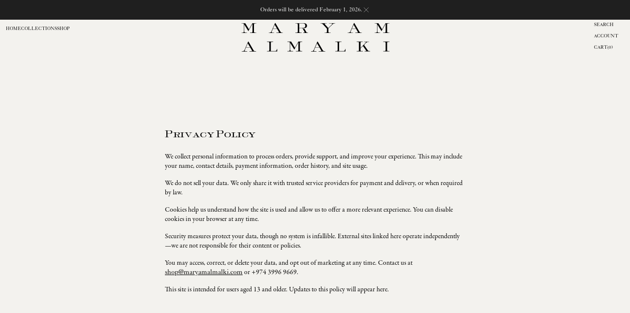

--- FILE ---
content_type: text/css
request_url: https://maryamalmalki.com/cdn/shop/t/13/assets/cultivo.css?v=135845746642360176471761609778
body_size: 364
content:
@media (min-width: 1100px){.product__outer--static-column-aside .product__main{margin:-30vh 0 0}}.product-recommendations__wrapper,.collection-product-list{gap:5px!important}.product__tabs{width:100%}.product__tabs-title{font-family:"Caslon 540 LT Std Roman 9465",serif!important;font-size:calc(var(--font-heading-card-scale) * 1.2rem);line-height:1.4;color:rgb(var(--color-card-price-new));display:flex;justify-content:space-between;gap:10px;cursor:pointer;-webkit-user-select:none;user-select:none}.product__tabs-title .toggle:before{content:"+"}.product__tabs-title.is-open .toggle:before{content:"-"}.product__tabs-content{height:0;overflow:hidden;transition:height .3s ease;will-change:height}.product__tabs-content.active{display:block}.color-swatch-block{width:100%;display:flex;flex-direction:column;justify-content:flex-start;gap:.5rem;margin:4rem 0 0}.product-parameters{margin:2.5rem 0 4rem!important}.color-swatch-block .subtitle{color:rgb(var(--color-foreground))!important;margin-top:0;margin-bottom:.6rem}.color-swatch-block--collection{margin:0;padding:0 7px}.color-swatch-block__container{width:100%;display:flex;flex-wrap:wrap;align-content:flex-start;gap:.5rem}.color-swatch-block__block{width:20px;height:20px;display:block;position:relative;overflow:hidden;box-sizing:border-box}.color-swatch-block__block--collection{width:1.375rem;height:1.375rem}.color-swatch-block__block.current{border:1px solid black;pointer-events:none}.color-swatch-block__block.sold_out:after{content:"";position:absolute;top:50%;left:-4px;width:calc(100% + 8px);height:1px;background-color:#fff;transform:translateY(-50%) rotate(-45deg);transform-origin:center}.color-swatch-block__block img{position:absolute;top:0;left:0;width:100%;height:100%;object-fit:cover}.color-swatch-block__block.current img{border:1px solid white}.color-swatch__card-container{position:absolute;z-index:10;top:0;left:0;width:100%;height:100%;overflow:hidden;display:none}.color-swatch__card-container>.badge-list{inset-block-start:.5rem;inset-inline-start:.5rem;position:absolute;z-index:2}.color-swatch__card{isolation:isolate;display:block;position:absolute;top:0;left:0;width:100%;height:100%}.color-swatch__card>.product-card__image{position:absolute;top:0;left:0;z-index:1;width:100%;height:100%}.product__description .product__tabs:not(:last-child){margin:0 0 1.5rem}@media screen and (min-width: 990px){.featured-products__item--hover-effect .featured-products__info{opacity:0}.featured-products__item--hover-effect:not(:hover) .featured-products__item-overlay{opacity:0!important}.featured-products__item--hover-effect:hover .featured-products__info{opacity:0!important}}@media screen and (max-width: 990px){.featured-products__info{opacity:0!important}}.shopify-section-header.transparent-white.force-solid{background-color:#f3f2ee!important;--color-foreground: 0, 0, 0}.shopify-section-header.transparent-white.force-solid .header__heading-logo--overlay:not(.search__header .header__heading-logo){display:none!important}.shopify-section-header.transparent-white.force-solid .header__heading-logo:not(.search__header .header__heading-logo){display:block}.shopify-section-header.transparent-black.force-solid{background-color:#f3f2ee!important}.visibility-hidden{visibility:hidden!important}.collections-grid{gap:5px!important}.no-pointer-events,.no-pointer-events *{pointer-events:none}.page-wrapper{max-width:61rem;margin:0 auto}@media screen and (max-width: 600px){.page-wrapper{max-width:300px;margin:0 auto}}
/*# sourceMappingURL=/cdn/shop/t/13/assets/cultivo.css.map?v=135845746642360176471761609778 */


--- FILE ---
content_type: image/svg+xml
request_url: https://maryamalmalki.com/cdn/shop/files/MA_Logo.svg?v=1748353835&width=320
body_size: 258
content:
<svg xml:space="preserve" style="enable-background:new 0 0 1080.9 239;" viewBox="0 0 1080.9 239" y="0px" x="0px" xmlns:xlink="http://www.w3.org/1999/xlink" xmlns="http://www.w3.org/2000/svg" id="Layer_1" version="1.1">
<path d="M92.2,91.4v-2.2h8.5c6.4,0,8.3-2.5,8.3-7.5V28.6L80.8,78.8L52.4,33v47c0,6,4,9.3,11.8,9.3H72v2.2H33.6v-2.2h6.8
	c6.2,0,9.6-3.3,9.6-9.3V29.9c-2.3-2-4-3.5-8.4-3.5h-8.1v-2.2h25.9l25.6,42.1l23.6-42.1h26.8v2.2h-8.1c-4.7,0-7.9,2.7-7.9,8v47.4
	c0,5,2.4,7.5,9.2,7.5h6.8v2.2H92.2z"></path>
<path d="M274,91.4v-2.2h10.5c4,0,7-0.5,7-3.6c0-1.3-0.7-2.3-1.2-3.2l-11-18.6h-29.6l-7.1,16.8c-0.5,1.1-1.2,2.6-1.2,3.8
	c0,2.8,1.3,4.9,7.5,4.9h9.6v2.2h-37.4v-2.2h5.8c6.8,0,10.6-3.4,12.7-8.3L265,22.8h2.2l34.4,58.7c3.1,5.3,6.3,7.8,12.2,7.8h5.5v2.2
	H274z M262.3,34.7l-11.6,27h27.4L262.3,34.7z"></path>
<path d="M459.3,91.4v-2.2h4.7c3.1,0,4.5-1.3,4.5-3.3c0-1.9-1.3-3.6-2.3-5.3l-12.4-22.2h-21.9v23.8c0,5.7,2.7,7,7.9,7h8v2.2h-42.4
	v-2.2h8c5.2,0,7.9-1.3,7.9-7V33.4c0-5.7-2.7-7-7.9-7h-8v-2.2h54.9c9.6,0,24.9,1.2,24.9,17.7c0,12.5-10.9,16.6-21.3,16.6h-7.4
	c2.2,3.8,3.4,3.7,11.2,3.8l12.1,21.7c2,3.7,4.5,5.4,8.9,5.4h4.4v2.2H459.3z M457.1,26.4h-25.2v29.9h22.8c12.1,0,18.5-1.8,18.5-14.7
	C473.3,30.4,468.9,26.4,457.1,26.4z"></path>
<path d="M673.9,26.4c-5.4,0-10.3,3.7-13.6,6.8l-27.2,26.3v22.9c0,5.7,2.7,7,7.9,7h8v2.2h-42.4v-2.2h8c5.2,0,7.9-1.3,7.9-7V61.7
	l-25.3-27.5c-6.1-6.5-8.9-7.8-14.4-7.8h-4v-2.2h42.3v2.2h-8.7c-3.4,0-4.9,0.8-4.9,2.6c0,1,0.8,2.1,1.5,2.9l23,25.3l23.3-22.3
	c1.4-1.3,3.7-3,3.7-5.1c0-2.7-3.1-3.3-7.2-3.3h-14.2v-2.2H680v2.2H673.9z"></path>
<path d="M818.5,91.4v-2.2H829c4,0,7-0.5,7-3.6c0-1.3-0.7-2.3-1.2-3.2l-11-18.6h-29.6l-7.1,16.8c-0.5,1.1-1.2,2.6-1.2,3.8
	c0,2.8,1.3,4.9,7.5,4.9h9.6v2.2h-37.4v-2.2h5.8c6.8,0,10.6-3.4,12.7-8.3l25.2-58.2h2.2l34.4,58.7c3.1,5.3,6.3,7.8,12.2,7.8h5.5v2.2
	H818.5z M806.8,34.7l-11.6,27h27.4L806.8,34.7z"></path>
<path d="M1010.4,91.4v-2.2h8.5c6.4,0,8.3-2.5,8.3-7.5V28.6l-28.1,50.2L970.6,33v47c0,6,4,9.3,11.8,9.3h7.9v2.2h-38.5v-2.2h6.8
	c6.2,0,9.6-3.3,9.6-9.3V29.9c-2.3-2-4-3.5-8.4-3.5h-8.1v-2.2h25.9l25.6,42.1l23.6-42.1h26.8v2.2h-8.1c-4.7,0-7.9,2.7-7.9,8v47.4
	c0,5,2.4,7.5,9.2,7.5h6.8v2.2H1010.4z"></path>
<path d="M88.2,219v-2.2h10.5c4,0,7-0.5,7-3.6c0-1.3-0.7-2.3-1.2-3.2l-11-18.6H64.1l-7.1,16.8c-0.5,1.1-1.2,2.6-1.2,3.8
	c0,2.8,1.3,4.9,7.5,4.9h9.6v2.2H35.5v-2.2h5.8c6.8,0,10.6-3.4,12.7-8.3l25.3-58.2h2.2l34.4,58.7c3.1,5.3,6.3,7.8,12.2,7.8h5.5v2.2
	H88.2z M76.6,162.3l-11.6,27h27.4L76.6,162.3z"></path>
<path d="M209.3,218.3v-2.2h8c5.2,0,7.9-1.3,7.9-7v-48.9c0-5.7-2.7-7-7.9-7h-8v-2.2h42.4v2.2h-8c-5.2,0-7.9,1.3-7.9,7v55.9h28.8
	c10.2,0,12.7-9.6,13.4-14.6h2.3v16.8H209.3z"></path>
<path d="M680.3,218.3v-2.2h8c5.2,0,7.9-1.3,7.9-7v-48.9c0-5.7-2.7-7-7.9-7h-8v-2.2h42.4v2.2h-8c-5.2,0-7.9,1.3-7.9,7v55.9h28.8
	c10.2,0,12.7-9.6,13.4-14.6h2.3v16.8H680.3z"></path>
<path d="M409,218.3v-2.2h8.5c6.4,0,8.3-2.5,8.3-7.5v-53.2l-28.1,50.2l-28.4-45.8v47c0,6,4,9.3,11.8,9.3h7.9v2.2h-38.5v-2.2h6.8
	c6.2,0,9.6-3.3,9.6-9.3v-50.1c-2.3-2-4-3.5-8.4-3.5h-8.1v-2.2h25.9l25.6,42.1l23.6-42.1h26.8v2.2h-8.1c-4.7,0-7.9,2.7-7.9,8v47.4
	c0,5,2.4,7.5,9.2,7.5h6.8v2.2H409z"></path>
<path d="M566,219v-2.2h10.5c4,0,7-0.5,7-3.6c0-1.3-0.7-2.3-1.2-3.2l-11-18.6h-29.6l-7.1,16.8c-0.5,1.1-1.2,2.6-1.2,3.8
	c0,2.8,1.3,4.9,7.5,4.9h9.6v2.2h-37.4v-2.2h5.8c6.8,0,10.6-3.4,12.7-8.3l25.2-58.2h2.2l34.4,58.7c3.1,5.3,6.3,7.8,12.2,7.8h5.5v2.2
	H566z M554.4,162.3l-11.6,27h27.4L554.4,162.3z"></path>
<path d="M882.2,218.3v-2.2h4.6c3.1,0,6,0,6-2.7c0-1.7-1.3-3.2-2.2-4.7l-19.5-27.3l-16.8,16.8v10.8c0,5.7,2.7,7,7.9,7h8v2.2h-42.4
	v-2.2h8c5.2,0,7.9-1.3,7.9-7v-48.9c0-5.7-2.7-7-7.9-7h-8v-2.2h41.4v2.2h-7c-5.2,0-7.9,1.3-7.9,7V195l35.4-36.1
	c1.2-1.3,1.5-2.2,1.5-3.4c0-1.6-2.4-2.2-4.4-2.2h-9v-2.2H913v2.2h-7c-5.9,0-9.6,2.7-13.4,6.5L878.7,174l25.7,36.3
	c3,4.2,7.9,5.8,10.9,5.8h5.7v2.2H882.2z"></path>
<path d="M1011.4,218.3v-2.2h8c5.2,0,7.9-1.3,7.9-7v-48.9c0-5.7-2.7-7-7.9-7h-8v-2.2h42.4v2.2h-8c-5.2,0-7.9,1.3-7.9,7v48.9
	c0,5.7,2.7,7,7.9,7h8v2.2H1011.4z"></path>
</svg>


--- FILE ---
content_type: text/javascript
request_url: https://maryamalmalki.com/cdn/shop/t/13/assets/cultivo.js?v=51321038590034503991758651277
body_size: 171
content:
function slideDown(el,duration=300){if(el.dataset.animating==="1")return;el.dataset.animating="1",el.style.display="block";const target=el.scrollHeight;el.style.height="0px",el.offsetHeight,el.style.transition=`height ${duration}ms ease`,el.style.height=target+"px";function onEnd(e){e.propertyName==="height"&&(el.removeEventListener("transitionend",onEnd),el.style.transition="",el.style.height="auto",el.dataset.animating="0")}el.addEventListener("transitionend",onEnd)}function slideUp(el,duration=300){if(el.dataset.animating==="1")return;el.dataset.animating="1",el.style.height=el.scrollHeight+"px",el.style.transition=`height ${duration}ms ease`,el.offsetHeight,el.style.height="0px";function onEnd(e){e.propertyName==="height"&&(el.removeEventListener("transitionend",onEnd),el.style.transition="",el.dataset.animating="0")}el.addEventListener("transitionend",onEnd)}function slideToggle(el,duration=300){getComputedStyle(el).height==="0px"||el.style.height===""&&!el.classList.contains("is-open")?slideDown(el,duration):(getComputedStyle(el).height==="auto"&&(el.style.height=el.scrollHeight+"px",el.offsetHeight),slideUp(el,duration))}const blocks=document.querySelectorAll(".product__tabs");blocks.forEach((block,i)=>{const title=block.querySelector(".product__tabs-title"),panel=block.querySelector(".product__tabs-content");if(!title||!panel)return;title.setAttribute("role","button"),title.setAttribute("tabindex","0");const panelId=panel.id||`product-tab-panel-${i}`;panel.id=panelId,title.setAttribute("aria-controls",panelId),title.setAttribute("aria-expanded","false"),panel.style.height="0px",panel.dataset.animating="0";function toggle(){title.classList.contains("is-open")?(title.classList.remove("is-open"),title.setAttribute("aria-expanded","false"),slideUp(panel,300)):(title.classList.add("is-open"),title.setAttribute("aria-expanded","true"),slideDown(panel,300))}title.addEventListener("click",toggle),title.addEventListener("keydown",e=>{(e.key==="Enter"||e.key===" ")&&(e.preventDefault(),toggle())})}),document.addEventListener("DOMContentLoaded",()=>{document.querySelectorAll(".color-swatch-block__container").forEach(container=>{const mainImage=container.closest(".product-card").querySelector(".product-card__image--primary");mainImage&&(mainImage.dataset.originalSrc=mainImage.src,mainImage.dataset.originalSrcset=mainImage.srcset),container.querySelectorAll(".color-swatch-block__block").forEach(swatch=>{const newImageUrl=swatch.dataset.image;swatch.addEventListener("mouseenter",()=>{newImageUrl&&mainImage&&(mainImage.src=newImageUrl,mainImage.srcset=`${newImageUrl}?width=200 200w, ${newImageUrl}?width=300 300w, ${newImageUrl}?width=400 400w, ${newImageUrl}?width=500 500w, ${newImageUrl}?width=600 600w, ${newImageUrl}?width=700 700w, ${newImageUrl}?width=800 800w, ${newImageUrl}?width=1000 1000w`,console.log("Image updated to:",newImageUrl))}),swatch.addEventListener("mouseleave",()=>{mainImage&&(mainImage.src=mainImage.dataset.originalSrc,mainImage.srcset=mainImage.dataset.originalSrcset,console.log("Image restored to original:",mainImage.dataset.originalSrc))})})})}),document.addEventListener("DOMContentLoaded",()=>{const header=document.querySelector(".shopify-section-header"),submenus=document.querySelectorAll(".list-menu-item.list-menu--submenu");document.body.classList.contains("template-index")?document.querySelectorAll(".shopify-section.shopify-section-header").forEach(function(section){section.classList.add("transparent-white")}):document.querySelectorAll(".shopify-section.shopify-section-header").forEach(function(section){section.classList.add("transparent-black")}),submenus.forEach(item=>{item.addEventListener("mouseenter",()=>{header.classList.add("force-solid")}),item.addEventListener("mouseleave",()=>{header.classList.remove("force-solid")})})});
//# sourceMappingURL=/cdn/shop/t/13/assets/cultivo.js.map?v=51321038590034503991758651277
